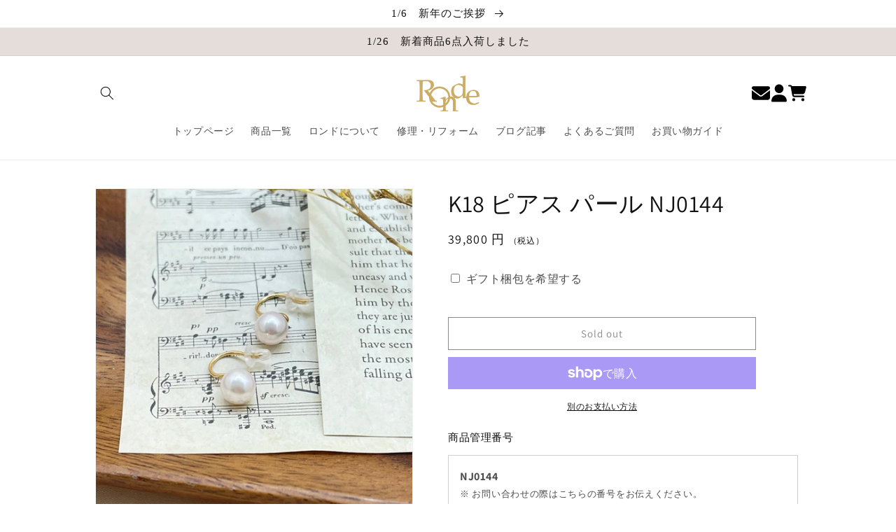

--- FILE ---
content_type: text/css
request_url: https://ronde-shop.com/cdn/shop/t/5/compiled_assets/styles.css?v=3595
body_size: 10
content:
#loading{position:fixed;width:100%;height:100%;z-index:999;text-align:center}#loading_logo{position:absolute;top:50%;left:50%;transform:translate(-50%,-50%)}#loading_logo img{width:160px}.fadeIn{animation-name:fadeInAnime;animation-duration:1s;animation-fill-mode:forwards;opacity:0}@keyframes fadeInAnime{0%{opacity:0}to{opacity:1}}.fadeUp{animation-name:fadeUpAnime;animation-duration:.5s;animation-fill-mode:forwards;opacity:0}@keyframes fadeUpAnime{0%{opacity:0;transform:translateY(100px)}to{opacity:1;transform:translateY(0)}}.fadeDown{animation-name:fadeDownAnime;animation-duration:.5s;animation-fill-mode:forwards;opacity:0}@keyframes fadeDownAnime{0%{opacity:0;transform:translateY(-100px)}to{opacity:1;transform:translateY(0)}}.loading-txt{animation:flash 1s linear infinite}@keyframes flash{0%,to{opacity:1}50%{opacity:0}}#section-news-list{max-width:800px;margin:0 auto}#section-news-list .list-archive a{padding-top:40px;color:#333;display:block;text-align:center}#section-news-list .news-list{padding-top:20px}#section-news-list li.news-list-item{border-bottom:1px dotted #ccc}#section-news-list .news-list-heading{display:flex;justify-content:space-between;align-items:center;margin-bottom:5px}#section-news-list .container{max-width:1200px;margin:0 auto;padding:55px}#section-news-list .news-list{border:0px solid #ccc}#section-news-list .news-list-item{border-bottom:1px solid #ccc}#section-news-list .news-list-item>a{display:flex;align-items:center;padding:20px 10px;color:#333;text-decoration:none!important}#section-news-list .news-list-item>a:hover{background:#eee}.news-list-heading a{color:#333}#section-news-list .news-list-date{font-size:16px;margin-right:15px}#section-news-list .news-list-category{font-size:10px;color:#fff;background:#000;padding:5px;margin-right:15px}#section-news-list .news-list-info{position:relative;top:-1px}#section-news-list .news-list-title{font-size:16px;margin-bottom:0;text-overflow:ellipsis;white-space:nowrap;overflow:hidden;position:relative;top:1px}@media screen and (max-width: 768px){#section-news-list .container{padding:35px 20px}#section-news-list .news-list-item>a{display:block;padding:15px}#section-news-list .news-list-info{margin-bottom:5px}}#recently-viewed-products{display:flex;display:-webkit-box;display:-webkit-flex;display:-ms-flexbox;flex-wrap:wrap;justify-content:flex-start;padding-bottom:70px;gap:7px}#recently-viewed-products .section-header{text-align:left;width:100%;padding-bottom:20px}#recently-viewed-products a{text-decoration:none}#recently-viewed-products .item_recently{width:calc(25% - 7px)}@media screen and (max-width:1024px){#recently-viewed-products{gap:10px 4px}#recently-viewed-products .section-header{padding-bottom:10px}#recently-viewed-products .item_recently{width:calc(50% - 4px)}}@media screen and (max-width:768px){#recently-viewed-products{gap:10px 2px}#recently-viewed-products .section-header{padding-bottom:10px}#recently-viewed-products .item_recently{width:calc(50% - 2px)}}
/*# sourceMappingURL=/cdn/shop/t/5/compiled_assets/styles.css.map?v=3595 */


--- FILE ---
content_type: text/css
request_url: https://ronde-shop.com/cdn/shop/t/5/assets/_pagfly-output.css?v=116598259368672036941684724603
body_size: 5911
content:
.__pf img,.__pf video{max-width:100%;border:0;vertical-align:middle}.__pf *,.__pf :after,.__pf :before{box-sizing:border-box}.__pf [disabled],.__pf [readonly]{cursor:default}.__pf [data-href],.__pf button:not([data-pf-id]):hover{cursor:pointer}.__pf [disabled]{pointer-events:none}.__pf [hidden]{display:none!important}.__pf [data-link=inherit]{color:inherit;text-decoration:none}.__pf [data-pf-placeholder]{outline:0;height:auto;display:none;pointer-events:none!important}.__pf .pf-ifr,.__pf [style*=--ratio] img{position:absolute;height:100%;left:0;top:0;width:100%}.__pf .pf-r,.__pf .pf-r-eh>.pf-c{display:flex}.__pf [style*=--cw]{padding:0 15px;width:100%;margin:auto;max-width:var(--cw)}.__pf .pf-ifr{border:0}.__pf .pf-bg-lazy{background-image:none!important}.__pf .pf-r{flex-wrap:wrap}.__pf .pf-r-dg{display:grid}.__pf [style*=--c-xs]{max-width:calc(100%/12*var(--c-xs));flex-basis:calc(100%/12*var(--c-xs))}.__pf [style*=--s-xs]{margin:0 calc(-1 * var(--s-xs))}.__pf [style*=--s-xs]>.pf-c{padding:var(--s-xs)}.__pf .pf-r-ew>.pf-c{flex-grow:1;flex-basis:0}.__pf [style*=--ew-xs]>.pf-c{flex-basis:calc(100% / var(--ew-xs));max-width:calc(100% / var(--ew-xs))}.__pf [style*=--ratio]{position:relative;padding-bottom:var(--ratio)}.__pf .oh{overflow:hidden}.main-content{padding:0}.footer-section,.site-footer,.site-footer-wrapper,main .accent-background+.shopify-section{margin:0}@media (max-width:767px){.__pf .pf-hide{display:none!important}}@media (max-width:1024px) and (min-width:768px){.__pf .pf-sm-hide{display:none!important}}@media (max-width:1199px) and (min-width:1025px){.__pf .pf-md-hide{display:none!important}}@media (min-width:768px){.__pf [style*=--s-sm]{margin:0 calc(-1 * var(--s-sm))}.__pf [style*=--c-sm]{max-width:calc(100%/12*var(--c-sm));flex-basis:calc(100%/12*var(--c-sm))}.__pf [style*=--s-sm]>.pf-c{padding:var(--s-sm)}.__pf [style*=--ew-sm]>.pf-c{flex-basis:calc(100% / var(--ew-sm));max-width:calc(100% / var(--ew-sm))}}@media (min-width:1025px){.__pf [style*=--s-md]{margin:0 calc(-1 * var(--s-md))}.__pf [style*=--c-md]{max-width:calc(100%/12*var(--c-md));flex-basis:calc(100%/12*var(--c-md))}.__pf [style*=--s-md]>.pf-c{padding:var(--s-md)}.__pf [style*=--ew-md]>.pf-c{flex-basis:calc(100% / var(--ew-md));max-width:calc(100% / var(--ew-md))}}@media (min-width:1200px){.__pf [style*=--s-lg]{margin:0 calc(-1 * var(--s-lg))}.__pf [style*=--c-lg]{max-width:calc(100%/12*var(--c-lg));flex-basis:calc(100%/12*var(--c-lg))}.__pf [style*=--s-lg]>.pf-c{padding:var(--s-lg)}.__pf [style*=--ew-lg]>.pf-c{flex-basis:calc(100% / var(--ew-lg));max-width:calc(100% / var(--ew-lg))}.__pf .pf-lg-hide{display:none!important}}.__pf .pf-r-eh>.pf-c>div{width:100%}.__pf .pf-c-lt{justify-content:flex-start;align-items:flex-start}.__pf .pf-c-ct{justify-content:center;align-items:flex-start}.__pf .pf-c-rt{justify-content:flex-end;align-items:flex-start}.__pf .pf-c-lm{justify-content:flex-start;align-items:center}.__pf .pf-c-cm{justify-content:center;align-items:center}.__pf .pf-c-rm{justify-content:flex-end;align-items:center}.__pf .pf-c-lb{justify-content:flex-start;align-items:flex-end}.__pf .pf-c-cb{justify-content:center;align-items:flex-end}.__pf .pf-c-rb{justify-content:flex-end;align-items:flex-end}@media all{.__pf .pf-gs-button-1,.__pf .pf-gs-button-2,.__pf .pf-gs-button-3{padding:12px 20px;font-size:16px;line-height:16px;letter-spacing:0;margin:0}.__pf{--pf-primary-color: rgb(199, 61, 35);--pf-secondary-color: rgb(63, 115, 203);--pf-foreground-color: rgb(55, 126, 98);--pf-background-color: rgb(204, 204, 204);--pf-color-5: rgb(17, 18, 19);--pf-color-6: rgb(246, 197, 103);--pf-color-7: rgb(121, 202, 216);--pf-color-8: rgb(240, 240, 240);--pf-primary-font: "Noto Sans JP";--pf-secondary-font: "Noto Serif JP";--pf-tertiary-font: "Source Sans Pro";--pf-4th-font: "Source Sans Pro";--pf-5th-font: "Source Sans Pro";--pf-6th-font: "Source Sans Pro" }.__pf .pf-gs-button-1{background-color:#919da9;color:#fff}.__pf .pf-gs-button-2{color:#919da9;border:1px solid #919da9}.__pf .pf-gs-button-3{background-color:#919da9;color:#fff;border-radius:40px}.__pf .pf-gs-button-4{color:#919da9;border-radius:40px;border:1px solid #919da9;padding:12px 20px;margin:0;font-size:16px;line-height:16px;letter-spacing:0}.__pf .pf-gs-button-5,.__pf .pf-gs-button-6{color:#919da9;border-style:solid;border-color:#919da9;padding:12px 20px;font-size:16px;line-height:16px;letter-spacing:0}.__pf .pf-gs-button-5{border-width:0 0 3px;margin:0}.__pf .pf-gs-button-6{border-width:0 3px 3px 0;margin:0}.__pf .pf-gs-icon-1,.__pf .pf-gs-icon-2{background-color:#919da9;color:#fff;padding:8px;margin:0;border-style:none}.__pf .pf-gs-icon-1{border-radius:0}.__pf .pf-gs-icon-2{border-radius:50%}.__pf .pf-gs-icon-3,.__pf .pf-gs-icon-4{background-color:#fff;color:#919da9;padding:8px;margin:0;border:1px solid #919da9}.__pf .pf-gs-icon-4{border-radius:50%}.__pf .pf-gs-icon-5,.__pf .pf-gs-icon-6{background-color:#f5f5f5;color:#919da9;padding:8px;margin:0;border:1px solid #919da9}.__pf .pf-gs-icon-6{border-radius:50%}.__pf .pf-gs-image-1{width:100%}.__pf .pf-gs-image-2{border:3px solid #919da9;width:100%}.__pf .pf-gs-image-3{border:3px solid #919da9;padding:10px;width:100%}.__pf .pf-gs-image-4,.__pf .pf-gs-image-5{border-radius:50%;width:100%}.__pf .pf-gs-image-5{border:3px solid #919da9}.__pf .pf-gs-image-6{border-radius:50%;border:3px solid #919da9;padding:10px;width:100%}.__pf .pf-gs-heading-1,.__pf .pf-gs-heading-2,.__pf .pf-gs-heading-3,.__pf .pf-gs-heading-4,.__pf .pf-gs-heading-5{color:#000;padding:0;margin:18px 0}.__pf .pf-gs-heading-1{font-size:32px}.__pf .pf-gs-heading-2{font-size:24px}.__pf .pf-gs-heading-3{font-size:20px}.__pf .pf-gs-heading-4{font-size:18px}.__pf .pf-gs-heading-5{font-size:16px}.__pf .pf-gs-heading-6{margin:18px 0;font-size:14px;color:#000;padding:0}.__pf .pf-gs-paragraph-1,.__pf .pf-gs-paragraph-2,.__pf .pf-gs-paragraph-3,.__pf .pf-gs-paragraph-4{color:#000;padding:0;margin:16px 0;font-size:16px}.__pf .pf-gs-paragraph-1{text-align:left}.__pf .pf-gs-paragraph-2{text-align:right}.__pf .pf-gs-paragraph-3{text-align:center}.__pf .pf-gs-divider-1,.__pf .pf-gs-divider-2,.__pf .pf-gs-divider-3{padding:16px 0;margin:0;font-size:2px}.__pf .pf-gs-divider-1{color:#919da9}.__pf .pf-gs-divider-2{color:#444749}.__pf .pf-gs-divider-3{color:#b9bfca}}.flowlist li{text-indent:-1em;padding-left:1.5em}h4.sc-iAKWXU{font-size:15px;font-family:Noto Sans Japanese,YuGothic,Hiragino Kaku Gothic ProN,Hiragino Sans}.jnvufR i,.kOzfyS i,.lnBKsu>i{margin-right:5px}.jnvufR,.pfa{line-height:1}.jnvufR{display:inline-block;padding:12px 20px;text-align:center;-webkit-text-decoration:none;text-decoration:none;outline:0}.hAvKrc span,.lnBKsu:before,.pfa{display:inline-block}@media all{.__pf_tgkS6NmN .pf-3_{padding:0;margin:70px 0 0}.__pf_tgkS6NmN .pf-5_{display:flex;align-items:center;place-content:center;flex-wrap:wrap}.__pf_tgkS6NmN .pf-12_,.__pf_tgkS6NmN .pf-15_,.__pf_tgkS6NmN .pf-18_,.__pf_tgkS6NmN .pf-21_,.__pf_tgkS6NmN .pf-24_,.__pf_tgkS6NmN .pf-27_,.__pf_tgkS6NmN .pf-6_,.__pf_tgkS6NmN .pf-9_{background-color:#919da9;color:#fff;margin:5px;font-size:16px;border-radius:5px}.__pf_tgkS6NmN .pf-143_,.__pf_tgkS6NmN .pf-177_,.__pf_tgkS6NmN .pf-231_,.__pf_tgkS6NmN .pf-251_,.__pf_tgkS6NmN .pf-268_,.__pf_tgkS6NmN .pf-285_,.__pf_tgkS6NmN .pf-30_,.__pf_tgkS6NmN .pf-63_{padding:50px 0 0;margin:0}.__pf_tgkS6NmN .pf-146_,.__pf_tgkS6NmN .pf-180_,.__pf_tgkS6NmN .pf-234_,.__pf_tgkS6NmN .pf-254_,.__pf_tgkS6NmN .pf-271_,.__pf_tgkS6NmN .pf-288_,.__pf_tgkS6NmN .pf-33_,.__pf_tgkS6NmN .pf-66_{text-align:center;color:#333;font-family:"Noto Serif JP",\6e38\660e\671d,YuMincho,\30d2\30e9\30ae\30ce\660e\671d  Pro W3,Hiragino Mincho Pro,\ff2d\ff33  \ff30\660e\671d,MS PMincho,serif;font-weight:400;font-size:25px;margin-bottom:0}.__pf_tgkS6NmN .pf-149_,.__pf_tgkS6NmN .pf-183_,.__pf_tgkS6NmN .pf-237_,.__pf_tgkS6NmN .pf-257_,.__pf_tgkS6NmN .pf-274_,.__pf_tgkS6NmN .pf-291_,.__pf_tgkS6NmN .pf-36_,.__pf_tgkS6NmN .pf-69_{margin:0;text-align:center;font-weight:500;color:#b6a59e;padding-top:5px}.__pf_tgkS6NmN .pf-121_,.__pf_tgkS6NmN .pf-131_,.__pf_tgkS6NmN .pf-155_,.__pf_tgkS6NmN .pf-163_,.__pf_tgkS6NmN .pf-171_,.__pf_tgkS6NmN .pf-191_,.__pf_tgkS6NmN .pf-199_,.__pf_tgkS6NmN .pf-207_,.__pf_tgkS6NmN .pf-215_,.__pf_tgkS6NmN .pf-245_,.__pf_tgkS6NmN .pf-42_,.__pf_tgkS6NmN .pf-75_,.__pf_tgkS6NmN .pf-98_{text-align:left;color:#333;font-family:Noto Sans Japanese,YuGothic,Hiragino Kaku Gothic ProN,Hiragino Sans;font-weight:400;font-size:20px;margin-bottom:0;border-style:dotted;border-color:#000 #000 #cabdb7;border-width:0 0 1px;padding-bottom:10px}.__pf_tgkS6NmN .pf-47_{list-style-position:inside;list-style-type:none;font-size:16px;line-height:35px;color:#333;padding-top:30px}.__pf_tgkS6NmN .pf-49_,.__pf_tgkS6NmN .pf-52_,.__pf_tgkS6NmN .pf-55_,.__pf_tgkS6NmN .pf-58_,.__pf_tgkS6NmN .pf-61_{font-size:25px}.__pf_tgkS6NmN .pf-119_,.__pf_tgkS6NmN .pf-73_{padding-top:20px}.__pf_tgkS6NmN .pf-80_{list-style-position:inside;list-style-type:disc;letter-spacing:1px;line-height:27px;color:#333;font-family:Noto Sans Japanese,YuGothic,Hiragino Kaku Gothic ProN,Hiragino Sans;font-weight:400;padding-top:30px}.__pf_tgkS6NmN .pf-81_{color:#333}.__pf_tgkS6NmN .pf-124_,.__pf_tgkS6NmN .pf-90_{margin:0;padding:0}.__pf_tgkS6NmN .pf-91_{padding:0;margin:0}.__pf_tgkS6NmN .pf-140_,.__pf_tgkS6NmN .pf-158_,.__pf_tgkS6NmN .pf-166_,.__pf_tgkS6NmN .pf-174_,.__pf_tgkS6NmN .pf-194_,.__pf_tgkS6NmN .pf-202_,.__pf_tgkS6NmN .pf-210_,.__pf_tgkS6NmN .pf-218_,.__pf_tgkS6NmN .pf-248_,.__pf_tgkS6NmN .pf-265_,.__pf_tgkS6NmN .pf-282_,.__pf_tgkS6NmN .pf-299_,.__pf_tgkS6NmN .pf-92_{font-family:Noto Sans Japanese,YuGothic,Hiragino Kaku Gothic ProN,Hiragino Sans;font-weight:400;font-size:16px;color:#333;line-height:30px}.__pf_tgkS6NmN .pf-95_{padding:0;color:#333;margin-top:30px}.__pf_tgkS6NmN .pf-96_{padding-top:30px}.__pf_tgkS6NmN .pf-101_{margin:0;padding-top:10px}.__pf_tgkS6NmN .pf-103_,.__pf_tgkS6NmN .pf-221_{list-style-position:inside;list-style-type:disc;letter-spacing:1px;line-height:27px;padding:0}.__pf_tgkS6NmN .pf-125_{padding:10px 0 0;margin:0}.__pf_tgkS6NmN .pf-126_{font-family:Noto Sans Japanese,YuGothic,Hiragino Kaku Gothic ProN,Hiragino Sans;font-weight:400;font-size:16px;color:#333}.__pf_tgkS6NmN .pf-129_{padding-top:20px;margin:0}.__pf_tgkS6NmN .pf-139_{padding:0;color:#333;margin-top:20px}.__pf_tgkS6NmN .pf-294_{padding-bottom:80px}.__pf_tgkS6NmN .pf-12_:hover,.__pf_tgkS6NmN .pf-15_:hover,.__pf_tgkS6NmN .pf-18_:hover,.__pf_tgkS6NmN .pf-21_:hover,.__pf_tgkS6NmN .pf-24_:hover,.__pf_tgkS6NmN .pf-27_:hover,.__pf_tgkS6NmN .pf-6_:hover,.__pf_tgkS6NmN .pf-9_:hover{color:#fff;opacity:.8;transition:.5s ease-in-out}}@media (min-width:768px) and (max-width:1024px){.__pf_tgkS6NmN .pf-143_,.__pf_tgkS6NmN .pf-177_,.__pf_tgkS6NmN .pf-231_,.__pf_tgkS6NmN .pf-251_,.__pf_tgkS6NmN .pf-268_,.__pf_tgkS6NmN .pf-285_,.__pf_tgkS6NmN .pf-30_,.__pf_tgkS6NmN .pf-3_,.__pf_tgkS6NmN .pf-63_{padding-left:20px;padding-right:20px}}@media (max-width:767px){.__pf_tgkS6NmN .pf-12_,.__pf_tgkS6NmN .pf-15_,.__pf_tgkS6NmN .pf-18_,.__pf_tgkS6NmN .pf-21_,.__pf_tgkS6NmN .pf-24_,.__pf_tgkS6NmN .pf-27_,.__pf_tgkS6NmN .pf-6_,.__pf_tgkS6NmN .pf-9_{font-size:13px;padding:10px;border-radius:5px}.__pf_tgkS6NmN .pf-5_{display:flex;flex-flow:row wrap;padding:0;margin:0;align-items:center;place-content:center start}.__pf_tgkS6NmN .pf-4_{margin:0}.__pf_tgkS6NmN .pf-3_{padding-left:0;padding-right:0}.__pf_tgkS6NmN .pf-146_,.__pf_tgkS6NmN .pf-180_,.__pf_tgkS6NmN .pf-234_,.__pf_tgkS6NmN .pf-254_,.__pf_tgkS6NmN .pf-271_,.__pf_tgkS6NmN .pf-288_,.__pf_tgkS6NmN .pf-33_,.__pf_tgkS6NmN .pf-66_{font-size:25px}.__pf_tgkS6NmN .pf-149_,.__pf_tgkS6NmN .pf-183_,.__pf_tgkS6NmN .pf-237_,.__pf_tgkS6NmN .pf-257_,.__pf_tgkS6NmN .pf-274_,.__pf_tgkS6NmN .pf-291_,.__pf_tgkS6NmN .pf-36_,.__pf_tgkS6NmN .pf-69_{font-size:14px}.__pf_tgkS6NmN .pf-143_,.__pf_tgkS6NmN .pf-177_,.__pf_tgkS6NmN .pf-231_,.__pf_tgkS6NmN .pf-251_,.__pf_tgkS6NmN .pf-268_,.__pf_tgkS6NmN .pf-285_,.__pf_tgkS6NmN .pf-30_,.__pf_tgkS6NmN .pf-63_{padding-left:15px;padding-right:15px}.__pf_tgkS6NmN .pf-121_,.__pf_tgkS6NmN .pf-131_,.__pf_tgkS6NmN .pf-155_,.__pf_tgkS6NmN .pf-163_,.__pf_tgkS6NmN .pf-171_,.__pf_tgkS6NmN .pf-191_,.__pf_tgkS6NmN .pf-199_,.__pf_tgkS6NmN .pf-207_,.__pf_tgkS6NmN .pf-215_,.__pf_tgkS6NmN .pf-245_,.__pf_tgkS6NmN .pf-42_,.__pf_tgkS6NmN .pf-75_,.__pf_tgkS6NmN .pf-98_{font-size:22px;font-family:"Noto Serif JP";font-weight:400}.__pf_tgkS6NmN .pf-152_,.__pf_tgkS6NmN .pf-186_,.__pf_tgkS6NmN .pf-240_,.__pf_tgkS6NmN .pf-260_,.__pf_tgkS6NmN .pf-277_,.__pf_tgkS6NmN .pf-294_,.__pf_tgkS6NmN .pf-39_,.__pf_tgkS6NmN .pf-72_{padding-left:0;padding-top:0}.__pf_tgkS6NmN .pf-119_,.__pf_tgkS6NmN .pf-129_,.__pf_tgkS6NmN .pf-73_,.__pf_tgkS6NmN .pf-96_{padding-top:10px}.__pf_tgkS6NmN .pf-80_{padding-top:20px}.__pf_tgkS6NmN .pf-125_,.__pf_tgkS6NmN .pf-78_{padding-top:0}.__pf_tgkS6NmN .pf-140_,.__pf_tgkS6NmN .pf-92_{line-height:1.8em}.__pf_tgkS6NmN .pf-91_{padding:0;margin:0}}@font-face{font-family:FontAwesome;src:url(https://cdn.shopify.com/s/files/1/0090/9236/6436/files/fa.eot?v=4.7.0);src:url(https://cdn.shopify.com/s/files/1/0090/9236/6436/files/fa.eot?#iefix&v=4.7.0) format("embedded-opentype"),url(https://cdn.shopify.com/s/files/1/0090/9236/6436/files/fa.woff2?v=4.7.0) format("woff2"),url(https://cdn.shopify.com/s/files/1/0090/9236/6436/files/fa.woff?v=4.7.0) format("woff"),url(https://cdn.shopify.com/s/files/1/0090/9236/6436/files/fa.ttf?v=4.7.0) format("truetype"),url(https://cdn.shopify.com/s/files/1/0090/9236/6436/files/fa.svg?v=4.7.0#fontawesomeregular) format("svg");font-weight:400;font-style:normal;font-display:swap}.pfa{font-size:14px;font-family:FontAwesome!important;font-style:normal;text-rendering:auto;-webkit-font-smoothing:antialiased;-moz-osx-font-smoothing:grayscale}.pfa-truck:before{content:"\f0d1"}.pfa-envelope:before{content:"\f0e0"}.pfa-desktop:before{content:"\f108"}.pfa-flag-checkered:before{content:"\f11e"}.pfa-shopping-basket:before{content:"\f291"}.lnBKsu:last-child,.loXXsD{margin:0}.gBtbyN i,.kOzfyS i,.lnBKsu>i{margin-right:5px}.gBtbyN,.kKvKWC>span,.pfa{line-height:1}.hAvKrc span,.lnBKsu:before{display:inline-block}.loXXsD{padding:10px}.lnBKsu{list-style:inherit;margin:0 0 var(--line-spacing)}.lnBKsu:before{content:"";width:var(--text-indent)}.lnBKsu>i{padding:5px}.hAvKrc td,.hAvKrc th{min-width:50px;padding:10px 15px;text-align:inherit}.jYbLmW ul{list-style-position:inside}.hAvKrc{border:1px solid rgba(34,36,38,.15);overflow-x:auto}.hAvKrc table{width:100%;border-spacing:0}.hAvKrc th{background:#f9fafb;font-weight:700}.hAvKrc td{border-top:1px solid rgba(34,36,38,.1)}.hAvKrc.pf-table-basic{border:0}.hAvKrc.pf-table-basic th{background:0 0}.hAvKrc.pf-table-basic tr{border-bottom:1px solid rgba(34,36,38,.1)}.gBtbyN{border:none;outline:0;padding:14.5px 20px;vertical-align:bottom}.iYdHnM[data-pf-type=ProductText].no-product{-webkit-text-decoration:none;text-decoration:none}.goxiyd .splide__slide{text-align:center}@media all{.__pf_IipR92nW .pf-3_{padding:0;margin:50px 0 0}.__pf_IipR92nW .pf-6_{margin:0 auto;display:table;border-radius:0;height:auto;aspect-ratio:unset;object-fit:cover;object-position:center center;width:100%;padding:0}.__pf_IipR92nW .pf-7_{text-align:center;color:#333;font-family:"Noto Serif JP",\6e38\660e\671d,YuMincho,\30d2\30e9\30ae\30ce\660e\671d  Pro W3,Hiragino Mincho Pro,\ff2d\ff33  \ff30\660e\671d,MS PMincho,serif;font-weight:400;font-size:25px;margin-bottom:0;margin-top:0;padding-top:40px}.__pf_IipR92nW .pf-10_,.__pf_IipR92nW .pf-37_,.__pf_IipR92nW .pf-61_{margin:0;text-align:center;font-weight:500;color:#b6a59e;padding-top:5px}.__pf_IipR92nW .pf-13_{text-align:center;line-height:34px;letter-spacing:0;font-size:16px;padding-top:30px}.__pf_IipR92nW .pf-16_{padding:10px;font-family:Noto Sans Japanese,YuGothic,Hiragino Kaku Gothic ProN,Hiragino Sans;font-weight:400;font-size:16px;color:#333}.__pf_IipR92nW .pf-19_,.__pf_IipR92nW .pf-21_,.__pf_IipR92nW .pf-23_{width:100%}.__pf_IipR92nW .pf-24_,.__pf_IipR92nW .pf-48_{padding-top:70px;padding-bottom:70px}.__pf_IipR92nW .pf-27_,.__pf_IipR92nW .pf-51_{font-size:1px;max-width:300px;border-style:none;margin:0 auto;color:#e5ddd9;padding-top:0;padding-bottom:0}.__pf_IipR92nW .pf-31_{padding:0;margin:0}.__pf_IipR92nW .pf-34_{text-align:center;color:#333;font-family:"Noto Serif JP",\6e38\660e\671d,YuMincho,\30d2\30e9\30ae\30ce\660e\671d  Pro W3,Hiragino Mincho Pro,\ff2d\ff33  \ff30\660e\671d,MS PMincho,serif;font-weight:400;font-size:25px;margin-bottom:0;margin-top:0}.__pf_IipR92nW .pf-41_,.__pf_IipR92nW .pf-42_{font-family:Noto Sans Japanese,YuGothic,Hiragino Kaku Gothic ProN,Hiragino Sans;font-weight:400}.__pf_IipR92nW .pf-40_{padding-top:50px}.__pf_IipR92nW .pf-41_{list-style-position:inside;list-style-type:disc;font-size:16px}.__pf_IipR92nW .pf-55_{padding:0;margin:0 0 70px}.__pf_IipR92nW .pf-58_{text-align:center;color:#333;font-family:"Noto Serif JP",\6e38\660e\671d,YuMincho,\30d2\30e9\30ae\30ce\660e\671d  Pro W3,Hiragino Mincho Pro,\ff2d\ff33  \ff30\660e\671d,MS PMincho,serif;font-weight:400;font-size:25px;margin-bottom:0}.__pf_IipR92nW .pf-64_{padding-top:40px}.__pf_IipR92nW .pf-65_{text-align:center;height:100%}.__pf_IipR92nW .pf-66_{height:100%}.__pf_IipR92nW .pf-67_{display:flex;flex-direction:column;height:100%}.__pf_IipR92nW .pf-68_{margin-bottom:15px;width:100%}.__pf_IipR92nW .pf-71_{font-size:16px;margin-top:0;margin-bottom:15px;text-transform:initial;min-height:3em;line-height:20px;letter-spacing:0}.__pf_IipR92nW .pf-72_{background-color:#5d6b82;color:#fff;width:100%;font-size:14px;border-radius:2px;padding-top:12px;padding-bottom:12px}.__pf_IipR92nW .pf-68_ .pf-main-media{height:auto}.__pf_IipR92nW .pf-72_:hover{background-color:#d00;transition:.5s ease-in-out}}@media (min-width:1025px) and (max-width:1199px){.goxiyd:not(.pf-md-media-fixed-height) .splide__track{height:unset!important}.goxiyd:not(.pf-md-media-fixed-height) .pmw[style*=--r-md]{position:relative;padding-bottom:var(--r-md)}.goxiyd:not(.pf-md-media-fixed-height) .pmw[style*=--r-md] img{position:absolute;width:100%;height:100%;left:0;top:0}.goxiyd:not(.pf-md-media-fixed-height) .pf-media-wrapper[style*=--r-md]{padding-bottom:var(--r-md)}.goxiyd.pf-md-media-fixed-height .video-wrapper{top:50%!important;-webkit-transform:translateY(-50%)!important;-ms-transform:translateY(-50%)!important;transform:translateY(-50%)!important}.__pf_IipR92nW .pf-68_{width:100%}.__pf_IipR92nW .pf-68_ .pf-main-media{height:auto}}@media (min-width:768px) and (max-width:1024px){.dcdRFM.pf-sm-hide-list{display:-webkit-box!important;display:-webkit-flex!important;display:-ms-flexbox!important;display:flex!important;-webkit-flex-direction:column!important;-ms-flex-direction:column!important;flex-direction:column!important}.goxiyd:not(.pf-sm-media-fixed-height) .splide__track{height:unset!important}.goxiyd:not(.pf-sm-media-fixed-height) .pmw[style*=--r-sm]{position:relative;padding-bottom:var(--r-sm)}.goxiyd:not(.pf-sm-media-fixed-height) .pmw[style*=--r-sm] img{position:absolute;width:100%;height:100%;left:0;top:0}.goxiyd:not(.pf-sm-media-fixed-height) .pf-media-wrapper[style*=--r-sm]{padding-bottom:var(--r-sm)}.goxiyd.pf-sm-media-fixed-height .video-wrapper{top:50%!important;-webkit-transform:translateY(-50%)!important;-ms-transform:translateY(-50%)!important;transform:translateY(-50%)!important}.__pf_IipR92nW .pf-24_,.__pf_IipR92nW .pf-31_,.__pf_IipR92nW .pf-3_,.__pf_IipR92nW .pf-48_,.__pf_IipR92nW .pf-55_{padding-left:20px;padding-right:20px}.__pf_IipR92nW .pf-68_{width:100%}.__pf_IipR92nW .pf-68_ .pf-main-media{height:auto}}@media (max-width:767px){.dcdRFM.pf-xs-hide-list{display:-webkit-box!important;display:-webkit-flex!important;display:-ms-flexbox!important;display:flex!important;-webkit-flex-direction:column!important;-ms-flex-direction:column!important;flex-direction:column!important}.goxiyd:not(.pf-media-fixed-height) .splide__track{height:unset!important}.goxiyd:not(.pf-media-fixed-height) .pmw[style*=--r-xs]{position:relative;padding-bottom:var(--r-xs)}.goxiyd:not(.pf-media-fixed-height) .pmw[style*=--r-xs] img{position:absolute;width:100%;height:100%;left:0;top:0}.goxiyd:not(.pf-media-fixed-height) .pf-media-wrapper[style*=--r-xs]{padding-bottom:var(--r-xs)}.goxiyd.pf-media-fixed-height .video-wrapper{top:50%!important;-webkit-transform:translateY(-50%)!important;-ms-transform:translateY(-50%)!important;transform:translateY(-50%)!important}.__pf_IipR92nW .pf-34_,.__pf_IipR92nW .pf-58_,.__pf_IipR92nW .pf-7_{font-size:25px}.__pf_IipR92nW .pf-10_,.__pf_IipR92nW .pf-37_,.__pf_IipR92nW .pf-61_{font-size:14px}.__pf_IipR92nW .pf-13_{text-align:center;padding-top:0}.__pf_IipR92nW .pf-31_,.__pf_IipR92nW .pf-3_{padding-left:15px;padding-right:15px}.__pf_IipR92nW .pf-68_{width:100%}.__pf_IipR92nW .pf-68_ .pf-main-media{height:auto}.__pf_IipR92nW .pf-71_{font-size:11px}.__pf_IipR92nW .pf-16_{margin-top:40px}.__pf_IipR92nW .pf-41_{text-indent:-1.5em;padding-left:1.5em}}@font-face{font-family:FontAwesome;src:url(https://cdn.shopify.com/s/files/1/0090/9236/6436/files/fa.eot?v=4.7.0);src:url(https://cdn.shopify.com/s/files/1/0090/9236/6436/files/fa.eot?#iefix&v=4.7.0) format("embedded-opentype"),url(https://cdn.shopify.com/s/files/1/0090/9236/6436/files/fa.woff2?v=4.7.0) format("woff2"),url(https://cdn.shopify.com/s/files/1/0090/9236/6436/files/fa.woff?v=4.7.0) format("woff"),url(https://cdn.shopify.com/s/files/1/0090/9236/6436/files/fa.ttf?v=4.7.0) format("truetype"),url(https://cdn.shopify.com/s/files/1/0090/9236/6436/files/fa.svg?v=4.7.0#fontawesomeregular) format("svg");font-weight:400;font-style:normal;font-display:swap}.benefit_box h3{min-height:60px}.gBtbyN i,.jnvufR i,.kOzfyS i{margin-right:5px}.dZEEUA,.gPEcdm.pf-loading,.goxiyd,.kKvKWC,.kRTGhu{position:relative}.gBtbyN,.jnvufR{outline:0;line-height:1}.iYdHnM[data-pf-type=ProductText].no-product,.jnvufR{-webkit-text-decoration:none;text-decoration:none}.goxiyd .splide__slide,.jnvufR{text-align:center}.goxiyd .pf-mask.pf-hidden,.goxiyd.pf-splide-loading .splide__slide,.iBcLiC .splide__arrow[disabled],.iBcLiC .splide__arrows.pf-hidden,.iBcLiC.pf-splide-loading .splide__slide{display:none}.gHujYb [data-href],.jpBWFB{cursor:pointer}.gBtbyN[disabled],.gPEcdm.pf-loading .pf-cmIpgn{pointer-events:none}.gBtbyN,.jnvufR,.kKvKWC>span,.pfa{line-height:1}.jnvufR{display:inline-block;padding:12px 20px}.kKvKWC{display:-webkit-box!important;display:-webkit-flex!important;display:-ms-flexbox!important;display:flex!important;-webkit-align-items:center;-webkit-box-align:center;-ms-flex-align:center;align-items:center;padding:16px 0}.kKvKWC:after,.kKvKWC:before{content:"";width:100%;border-top:1em solid}.kKvKWC>span{padding:0 16px;-webkit-flex:1 0 auto;-ms-flex:1 0 auto;flex:1 0 auto;display:-webkit-box;display:-webkit-flex;display:-ms-flexbox;display:flex}.Yeanq,.goxiyd .pf-mask{-webkit-box-pack:center}.gHujYb{max-width:100%;display:inline-block;height:auto}.Yeanq,.goxiyd .pf-mask span svg{width:24px;height:24px}.Yeanq,.dcdRFM.bottom-list,.goxiyd .splide{display:-webkit-box;display:-webkit-flex;display:-ms-flexbox}.gBtbyN{border:none;padding:14.5px 20px;vertical-align:bottom}.gBtbyN[disabled]{opacity:.7}.cgwSzE form{margin:0;height:100%}.gNCcDT{max-width:100%;-webkit-user-select:none;-moz-user-select:none;-ms-user-select:none;user-select:none;overflow:hidden}.gNCcDT .splide,.gNCcDT .splide__track{border-radius:inherit}.Yeanq{position:absolute;z-index:3;background:#fff;border:1px solid #d9d9d9;border-radius:2px;display:flex;-webkit-justify-content:center;-ms-flex-pack:center;justify-content:center;-webkit-align-items:center;-webkit-box-align:center;-ms-flex-align:center;align-items:center;padding:4px}.iBcLiC,.jpBWFB{position:relative}.dcdRFM{width:100%}.dcdRFM.bottom-list,.goxiyd .splide{display:flex;-webkit-flex-direction:column;-ms-flex-direction:column;flex-direction:column}@media (min-width:1201px){.dcdRFM.pf-lg-hide-list{display:-webkit-box!important;display:-webkit-flex!important;display:-ms-flexbox!important;display:flex!important;-webkit-flex-direction:column!important;-ms-flex-direction:column!important;flex-direction:column!important}}@media (min-width:1025px) and (max-width:1200px){.dcdRFM.pf-md-hide-list{display:-webkit-box!important;display:-webkit-flex!important;display:-ms-flexbox!important;display:flex!important;-webkit-flex-direction:column!important;-ms-flex-direction:column!important;flex-direction:column!important}}.goxiyd.pf-splide-loading:after,.goxiyd.pf-splide-loading:before{position:absolute;content:"";background:#fff;z-index:1;height:2px;width:40px;left:calc(50% - 20px);top:calc(50% - 1px)}.goxiyd.pf-splide-loading:after{-webkit-animation:3s cubic-bezier(.43,.43,.25,.99) infinite pf-image-loader;animation:3s cubic-bezier(.43,.43,.25,.99) infinite pf-image-loader;background:#626262}@-webkit-keyframes pf-image-loader{0%,to{width:0}50%{width:40px}}@keyframes pf-image-loader{0%,to{width:0}50%{width:40px}}@media (min-width:1200px){.goxiyd:not(.pf-lg-media-fixed-height) .splide__track{height:unset!important}.goxiyd:not(.pf-lg-media-fixed-height) .pmw[style*=--r-lg]{position:relative;padding-bottom:var(--r-lg)}.goxiyd:not(.pf-lg-media-fixed-height) .pmw[style*=--r-lg] img{position:absolute;width:100%;height:100%;left:0;top:0}.goxiyd:not(.pf-lg-media-fixed-height) .pf-media-wrapper[style*=--r-lg]{padding-bottom:var(--r-lg)}.goxiyd.pf-lg-media-fixed-height .video-wrapper{top:50%!important;-webkit-transform:translateY(-50%)!important;-ms-transform:translateY(-50%)!important;transform:translateY(-50%)!important}}.goxiyd .video-wrapper{height:unset!important}.goxiyd .splide__track,.iBcLiC .splide__track{margin:0!important}.goxiyd .pf-media-wrapper{position:relative;height:0}.goxiyd .pf-mask,.jpBWFB img{width:100%;height:100%;position:absolute}.goxiyd .pf-mask-iframe,.goxiyd .pf-media-wrapper>:first-child{position:absolute;top:0;left:0;width:100%;height:100%}.goxiyd .pf-mask-iframe{display:block}@media (min-width:1025px){.goxiyd .pf-mask-iframe{display:none}}.goxiyd .pf-mask,.goxiyd .pf-mask span{display:-webkit-box;display:-webkit-flex;display:-ms-flexbox}.goxiyd span{top:32px;right:32px}.goxiyd .pf-mask{top:50%;left:50%;-webkit-transform:translate(-50%,-50%);-ms-transform:translate(-50%,-50%);transform:translate(-50%,-50%);display:flex;-webkit-justify-content:center;-ms-flex-pack:center;justify-content:center;-webkit-align-items:center;-webkit-box-align:center;-ms-flex-align:center;align-items:center}.goxiyd .pf-mask span{background:#fff;display:flex;-webkit-box-pack:center;-webkit-justify-content:center;-ms-flex-pack:center;justify-content:center;-webkit-align-items:center;-webkit-box-align:center;-ms-flex-align:center;align-items:center;width:50px;height:50px;border:1px solid #ddd}.iBcLiC{width:100%}.iBcLiC .splide__arrow{opacity:0;-webkit-transition:opacity .3s;transition:opacity .3s}.iBcLiC:hover .splide__arrow{opacity:1}.iBcLiC [style*=--gap-xs]{gap:var(--gap-xs)}.jpBWFB img{left:0;top:0;object-fit:contain;border-radius:inherit}.jpBWFB:after{content:"";display:block;padding-bottom:100%}.jpBWFB span{top:4px;right:4px}.gPEcdm.pf-loading:before{content:"";position:absolute;border:3px solid #f3f3f3;border-top:3px solid;border-radius:50%;width:32px;height:32px;-webkit-animation:2s linear infinite pf-spin;animation:2s linear infinite pf-spin;z-index:1;top:calc(50% - 46px);left:calc(50% - 16px)}.gPEcdm.pf-loading>div:not(:last-child){opacity:.6}@-webkit-keyframes pf-spin{0%{-webkit-transform:rotate(0);-ms-transform:rotate(0);transform:rotate(0)}to{-webkit-transform:rotate(360deg);-ms-transform:rotate(360deg);transform:rotate(360deg)}}@keyframes pf-spin{0%{-webkit-transform:rotate(0);-ms-transform:rotate(0);transform:rotate(0)}to{-webkit-transform:rotate(360deg);-ms-transform:rotate(360deg);transform:rotate(360deg)}}@media all{.__pf_PfGGvISL .pf-15_,.__pf_PfGGvISL .pf-3_{padding:0;margin:50px 0 0}.__pf_PfGGvISL .pf-5_{display:flex;align-items:center;place-content:center}.__pf_PfGGvISL .pf-12_,.__pf_PfGGvISL .pf-6_,.__pf_PfGGvISL .pf-9_{background-color:#919da9;color:#fff;margin:5px;font-size:16px;border-radius:5px}.__pf_PfGGvISL .pf-109_,.__pf_PfGGvISL .pf-18_,.__pf_PfGGvISL .pf-44_{display:table;border-radius:0;aspect-ratio:unset;object-fit:cover;object-position:center center;height:auto}.__pf_PfGGvISL .pf-109_,.__pf_PfGGvISL .pf-18_{margin:0 auto;width:100%;padding:0}.__pf_PfGGvISL .pf-110_,.__pf_PfGGvISL .pf-19_{text-align:center;color:#333;font-family:"Noto Serif JP",\6e38\660e\671d,YuMincho,\30d2\30e9\30ae\30ce\660e\671d  Pro W3,Hiragino Mincho Pro,\ff2d\ff33  \ff30\660e\671d,MS PMincho,serif;font-weight:400;font-size:25px;margin-bottom:0}.__pf_PfGGvISL .pf-113_,.__pf_PfGGvISL .pf-151_,.__pf_PfGGvISL .pf-22_,.__pf_PfGGvISL .pf-41_,.__pf_PfGGvISL .pf-61_{margin:0;text-align:center;font-weight:500;color:#b6a59e;padding-top:5px}.__pf_PfGGvISL .pf-120_,.__pf_PfGGvISL .pf-25_{text-align:center;line-height:34px;letter-spacing:0;font-size:16px;padding-top:30px}.__pf_PfGGvISL .pf-138_,.__pf_PfGGvISL .pf-28_,.__pf_PfGGvISL .pf-48_,.__pf_PfGGvISL .pf-99_{padding-top:70px;padding-bottom:70px}.__pf_PfGGvISL .pf-102_,.__pf_PfGGvISL .pf-141_,.__pf_PfGGvISL .pf-31_,.__pf_PfGGvISL .pf-51_{font-size:1px;max-width:300px;border-style:none;margin:0 auto;color:#e5ddd9;padding-top:0;padding-bottom:0}.__pf_PfGGvISL .pf-35_,.__pf_PfGGvISL .pf-55_{padding:0;margin:0}.__pf_PfGGvISL .pf-148_,.__pf_PfGGvISL .pf-38_,.__pf_PfGGvISL .pf-58_{text-align:center;color:#333;font-family:"Noto Serif JP",\6e38\660e\671d,YuMincho,\30d2\30e9\30ae\30ce\660e\671d  Pro W3,Hiragino Mincho Pro,\ff2d\ff33  \ff30\660e\671d,MS PMincho,serif;font-weight:400;font-size:25px;margin-bottom:0}.__pf_PfGGvISL .pf-45_,.__pf_PfGGvISL .pf-71_{line-height:34px;letter-spacing:0;font-size:16px}.__pf_PfGGvISL .pf-44_{margin:0 auto;padding:40px 0 0}.__pf_PfGGvISL .pf-76_,.__pf_PfGGvISL .pf-84_,.__pf_PfGGvISL .pf-92_{text-align:center;color:#333;font-family:"Noto Serif JP",\6e38\660e\671d,YuMincho,\30d2\30e9\30ae\30ce\660e\671d  Pro W3,Hiragino Mincho Pro,\ff2d\ff33  \ff30\660e\671d,MS PMincho,serif;font-weight:400;font-size:20px;margin-bottom:0}.__pf_PfGGvISL .pf-45_{text-align:center;margin-top:40px}.__pf_PfGGvISL .pf-133_,.__pf_PfGGvISL .pf-64_,.__pf_PfGGvISL .pf-74_{margin-top:30px}.__pf_PfGGvISL .pf-125_,.__pf_PfGGvISL .pf-135_,.__pf_PfGGvISL .pf-137_,.__pf_PfGGvISL .pf-66_,.__pf_PfGGvISL .pf-68_,.__pf_PfGGvISL .pf-70_{width:100%}.__pf_PfGGvISL .pf-71_{text-align:left;margin-top:40px;background-color:#f6f2ef;padding:40px;background-position:center center;border-radius:10px}.__pf_PfGGvISL .pf-79_,.__pf_PfGGvISL .pf-95_{width:100%;border-radius:10px}.__pf_PfGGvISL .pf-80_,.__pf_PfGGvISL .pf-88_,.__pf_PfGGvISL .pf-96_{font-size:16px;color:#333}.__pf_PfGGvISL .pf-87_{width:100%;border-radius:10px;background-image:none}.__pf_PfGGvISL .pf-92_{text-align:center;font-size:24px;letter-spacing:5px}.__pf_PfGGvISL .pf-106_{padding:0 0 30px;margin:0}.__pf_PfGGvISL .pf-116_{text-align:center;font-size:20px;font-weight:600;color:#333;line-height:40px}.__pf_PfGGvISL .pf-119_{margin:0 auto;display:table;border-radius:0;height:auto;aspect-ratio:unset;object-fit:cover;object-position:center center;padding:0;width:250px}.__pf_PfGGvISL .pf-123_{padding-top:20px}.__pf_PfGGvISL .pf-127_{text-align:left;line-height:34px;letter-spacing:0;font-size:16px;padding-top:0}.__pf_PfGGvISL .pf-130_{text-align:left;font-size:20px;font-weight:600;color:#333}.__pf_PfGGvISL .pf-145_{padding:0;margin:0 0 70px}.__pf_PfGGvISL .pf-154_{padding-top:40px}.__pf_PfGGvISL .pf-12_:hover,.__pf_PfGGvISL .pf-6_:hover,.__pf_PfGGvISL .pf-9_:hover{color:#fff;opacity:.8;transition:.5s ease-in-out}.__pf_PfGGvISL .pf-155_{text-align:center;height:100%}.__pf_PfGGvISL .pf-156_{height:100%}.__pf_PfGGvISL .pf-157_{display:flex;flex-direction:column;height:100%}.__pf_PfGGvISL .pf-158_{margin-bottom:15px;width:100%}.__pf_PfGGvISL .pf-161_{font-size:16px;margin-top:0;margin-bottom:15px;text-transform:initial;min-height:3em;line-height:20px;letter-spacing:0}.__pf_PfGGvISL .pf-162_{background-color:#5d6b82;color:#fff;width:100%;font-size:14px;border-radius:2px;padding-top:12px;padding-bottom:12px}.__pf_PfGGvISL .pf-158_ .pf-main-media{height:auto}.__pf_PfGGvISL .pf-162_:hover{background-color:#d00;transition:.5s ease-in-out}}@media (min-width:1025px) and (max-width:1199px){.goxiyd:not(.pf-md-media-fixed-height) .splide__track{height:unset!important}.goxiyd:not(.pf-md-media-fixed-height) .pmw[style*=--r-md]{position:relative;padding-bottom:var(--r-md)}.goxiyd:not(.pf-md-media-fixed-height) .pmw[style*=--r-md] img{position:absolute;width:100%;height:100%;left:0;top:0}.goxiyd:not(.pf-md-media-fixed-height) .pf-media-wrapper[style*=--r-md]{padding-bottom:var(--r-md)}.goxiyd.pf-md-media-fixed-height .video-wrapper{top:50%!important;-webkit-transform:translateY(-50%)!important;-ms-transform:translateY(-50%)!important;transform:translateY(-50%)!important}.__pf_PfGGvISL .pf-158_{width:100%}.__pf_PfGGvISL .pf-158_ .pf-main-media{height:auto}}@media (min-width:768px) and (max-width:1024px){.dcdRFM.pf-sm-hide-list{display:-webkit-box!important;display:-webkit-flex!important;display:-ms-flexbox!important;display:flex!important;-webkit-flex-direction:column!important;-ms-flex-direction:column!important;flex-direction:column!important}.goxiyd:not(.pf-sm-media-fixed-height) .splide__track{height:unset!important}.goxiyd:not(.pf-sm-media-fixed-height) .pmw[style*=--r-sm]{position:relative;padding-bottom:var(--r-sm)}.goxiyd:not(.pf-sm-media-fixed-height) .pmw[style*=--r-sm] img{position:absolute;width:100%;height:100%;left:0;top:0}.goxiyd:not(.pf-sm-media-fixed-height) .pf-media-wrapper[style*=--r-sm]{padding-bottom:var(--r-sm)}.goxiyd.pf-sm-media-fixed-height .video-wrapper{top:50%!important;-webkit-transform:translateY(-50%)!important;-ms-transform:translateY(-50%)!important;transform:translateY(-50%)!important}.__pf_PfGGvISL .pf-106_,.__pf_PfGGvISL .pf-138_,.__pf_PfGGvISL .pf-145_,.__pf_PfGGvISL .pf-15_,.__pf_PfGGvISL .pf-28_,.__pf_PfGGvISL .pf-35_,.__pf_PfGGvISL .pf-3_,.__pf_PfGGvISL .pf-48_,.__pf_PfGGvISL .pf-55_,.__pf_PfGGvISL .pf-99_{padding-left:20px;padding-right:20px}.__pf_PfGGvISL .pf-158_{width:100%}.__pf_PfGGvISL .pf-158_ .pf-main-media{height:auto}}@media (max-width:767px){.dcdRFM.pf-xs-hide-list{display:-webkit-box!important;display:-webkit-flex!important;display:-ms-flexbox!important;display:flex!important;-webkit-flex-direction:column!important;-ms-flex-direction:column!important;flex-direction:column!important}.goxiyd:not(.pf-media-fixed-height) .splide__track{height:unset!important}.goxiyd:not(.pf-media-fixed-height) .pmw[style*=--r-xs]{position:relative;padding-bottom:var(--r-xs)}.goxiyd:not(.pf-media-fixed-height) .pmw[style*=--r-xs] img{position:absolute;width:100%;height:100%;left:0;top:0}.goxiyd:not(.pf-media-fixed-height) .pf-media-wrapper[style*=--r-xs]{padding-bottom:var(--r-xs)}.goxiyd.pf-media-fixed-height .video-wrapper{top:50%!important;-webkit-transform:translateY(-50%)!important;-ms-transform:translateY(-50%)!important;transform:translateY(-50%)!important}.__pf_PfGGvISL .pf-12_,.__pf_PfGGvISL .pf-6_,.__pf_PfGGvISL .pf-9_{font-size:13px;padding:10px;border-radius:5px}.__pf_PfGGvISL .pf-5_{display:flex;flex-flow:row nowrap;padding:0;margin:0;align-items:center;place-content:center}.__pf_PfGGvISL .pf-4_{margin:0}.__pf_PfGGvISL .pf-3_{padding-left:0;padding-right:0}.__pf_PfGGvISL .pf-110_,.__pf_PfGGvISL .pf-148_,.__pf_PfGGvISL .pf-19_,.__pf_PfGGvISL .pf-38_,.__pf_PfGGvISL .pf-58_{font-size:25px}.__pf_PfGGvISL .pf-113_,.__pf_PfGGvISL .pf-151_,.__pf_PfGGvISL .pf-22_,.__pf_PfGGvISL .pf-41_,.__pf_PfGGvISL .pf-61_{font-size:14px}.__pf_PfGGvISL .pf-120_,.__pf_PfGGvISL .pf-25_,.__pf_PfGGvISL .pf-45_{text-align:left}.__pf_PfGGvISL .pf-106_,.__pf_PfGGvISL .pf-15_,.__pf_PfGGvISL .pf-35_,.__pf_PfGGvISL .pf-55_{padding-left:15px;padding-right:15px}.__pf_PfGGvISL .pf-119_,.__pf_PfGGvISL .pf-44_{width:145px}.__pf_PfGGvISL .pf-71_{padding:15px}.__pf_PfGGvISL .pf-116_{text-align:left;line-height:30px;font-size:18px}.__pf_PfGGvISL .pf-130_{font-size:16px}.__pf_PfGGvISL .pf-158_{width:100%}.__pf_PfGGvISL .pf-158_ .pf-main-media{height:auto}.__pf_PfGGvISL .pf-161_{font-size:11px}}@font-face{font-family:FontAwesome;src:url(https://cdn.shopify.com/s/files/1/0090/9236/6436/files/fa.eot?v=4.7.0);src:url(https://cdn.shopify.com/s/files/1/0090/9236/6436/files/fa.eot?#iefix&v=4.7.0) format("embedded-opentype"),url(https://cdn.shopify.com/s/files/1/0090/9236/6436/files/fa.woff2?v=4.7.0) format("woff2"),url(https://cdn.shopify.com/s/files/1/0090/9236/6436/files/fa.woff?v=4.7.0) format("woff"),url(https://cdn.shopify.com/s/files/1/0090/9236/6436/files/fa.ttf?v=4.7.0) format("truetype"),url(https://cdn.shopify.com/s/files/1/0090/9236/6436/files/fa.svg?v=4.7.0#fontawesomeregular) format("svg");font-weight:400;font-style:normal;font-display:swap}.pfa{display:inline-block;font-size:14px;font-family:FontAwesome!important;font-style:normal;text-rendering:auto;-webkit-font-smoothing:antialiased;-moz-osx-font-smoothing:grayscale}.pfa-angle-left:before{content:"\f104"}.pfa-angle-right:before{content:"\f105"}.fpohrn i,.kOzfyS i{margin-right:5px}.dZEEUA,.fpohrn,.kRTGhu{position:relative}.fpohrn{width:100%;height:auto;text-align:left;outline:0;display:block}.gHujYb,.pfa{display:inline-block}.fpohrn[data-active=true] .pfa-arrow:not(.pfa-minus){-webkit-transform:rotate(90deg);-ms-transform:rotate(90deg);transform:rotate(90deg)}.dMSgnu{padding:15px}.eZKDwH>div>button>.pfa-arrow{position:absolute;right:10px}.kOzfyS i{vertical-align:middle}@media all{.__pf_08ceAn29 .pf-3_{padding:50px 0 0;margin:0}.__pf_08ceAn29 .pf-6_{text-align:center;color:#333;font-family:"Noto Serif JP",\6e38\660e\671d,YuMincho,\30d2\30e9\30ae\30ce\660e\671d  Pro W3,Hiragino Mincho Pro,\ff2d\ff33  \ff30\660e\671d,MS PMincho,serif;font-weight:400;font-size:25px;margin-bottom:0}.__pf_08ceAn29 .pf-9_{margin:0;text-align:center;font-weight:500;color:#b6a59e;padding-top:5px}.__pf_08ceAn29 .pf-12_{margin:0 auto;display:table;border-radius:0;height:auto;aspect-ratio:unset;object-fit:cover;object-position:center center;padding:40px 0 0;width:200px}.__pf_08ceAn29 .pf-13_{text-align:center;line-height:34px;letter-spacing:0;font-size:16px;margin-top:40px}.__pf_08ceAn29 .pf-16_{margin-bottom:80px}.__pf_08ceAn29 .pf-19_{font-family:Noto Sans Japanese,YuGothic,Hiragino Kaku Gothic ProN,Hiragino Sans;font-weight:400;font-size:18px}.__pf_08ceAn29 .pf-19_ [data-pf-type="Accordion.Header"]{font-weight:400;border-style:solid;border-width:0 0 1px;border-color:#ebebeb;padding:20px;color:#000;background:#eee;font-size:16px;font-family:Noto Sans Japanese,YuGothic,Hiragino Kaku Gothic ProN,Hiragino Sans;margin-bottom:5px;border-radius:5px}.__pf_08ceAn29 .pf-107_,.__pf_08ceAn29 .pf-26_,.__pf_08ceAn29 .pf-35_,.__pf_08ceAn29 .pf-44_,.__pf_08ceAn29 .pf-53_,.__pf_08ceAn29 .pf-62_,.__pf_08ceAn29 .pf-71_,.__pf_08ceAn29 .pf-80_,.__pf_08ceAn29 .pf-89_,.__pf_08ceAn29 .pf-98_{font-size:16px;line-height:1.8em}}@media (min-width:768px) and (max-width:1024px){.__pf_08ceAn29 .pf-3_{padding-left:20px;padding-right:20px}}@media (max-width:767px){.__pf_08ceAn29 .pf-6_{font-size:25px}.__pf_08ceAn29 .pf-9_{font-size:14px}.__pf_08ceAn29 .pf-12_{width:145px}.__pf_08ceAn29 .pf-13_{text-align:left}.__pf_08ceAn29 .pf-3_{padding-left:15px;padding-right:15px}}@font-face{font-family:FontAwesome;src:url(https://cdn.shopify.com/s/files/1/0090/9236/6436/files/fa.eot?v=4.7.0);src:url(https://cdn.shopify.com/s/files/1/0090/9236/6436/files/fa.eot?#iefix&v=4.7.0) format("embedded-opentype"),url(https://cdn.shopify.com/s/files/1/0090/9236/6436/files/fa.woff2?v=4.7.0) format("woff2"),url(https://cdn.shopify.com/s/files/1/0090/9236/6436/files/fa.woff?v=4.7.0) format("woff"),url(https://cdn.shopify.com/s/files/1/0090/9236/6436/files/fa.ttf?v=4.7.0) format("truetype"),url(https://cdn.shopify.com/s/files/1/0090/9236/6436/files/fa.svg?v=4.7.0#fontawesomeregular) format("svg");font-weight:400;font-style:normal;font-display:swap}.pfa{font-size:14px;line-height:1;font-family:FontAwesome!important;font-style:normal;text-rendering:auto;-webkit-font-smoothing:antialiased;-moz-osx-font-smoothing:grayscale}.pfa-chevron-right:before{content:"\f054"}.gHujYb,.jnvufR{display:inline-block}.dZEEUA,.kRTGhu{position:relative}.jnvufR{line-height:1;padding:12px 20px;text-align:center;-webkit-text-decoration:none;text-decoration:none;outline:0}.jnvufR span{color:inherit}.gHujYb{max-width:100%;height:auto}@media all{.__pf_oQua1r66 .pf-3_{padding:0;margin:0}.__pf_oQua1r66 .pf-6_{margin:0 auto;display:table;border-radius:0;height:auto;aspect-ratio:unset;object-fit:cover;object-position:center center;padding:40px 0 0;width:100%}.__pf_oQua1r66 .pf-7_{text-align:center;color:#333;font-family:"Noto Serif JP",\6e38\660e\671d,YuMincho,\30d2\30e9\30ae\30ce\660e\671d  Pro W3,Hiragino Mincho Pro,\ff2d\ff33  \ff30\660e\671d,MS PMincho,serif;font-weight:400;font-size:20px;margin-bottom:0}.__pf_oQua1r66 .pf-10_{margin:0;text-align:center;font-weight:500;color:#b6a59e;padding-top:5px}.__pf_oQua1r66 .pf-13_{display:flex;place-content:center;padding-top:3px}@media screen and (max-width:768px){.__pf_oQua1r66 .pf-13_{padding-top:0}}.__pf_oQua1r66 .pf-14_{display:flex;align-items:center;place-content:center space-between;flex-wrap:nowrap}.__pf_oQua1r66 .pf-15_,.__pf_oQua1r66 .pf-16_,.__pf_oQua1r66 .pf-17_{height:auto;aspect-ratio:unset;width:33%}.__pf_oQua1r66 .pf-18_{padding:50px 0 0;margin:0}.__pf_oQua1r66 .pf-21_,.__pf_oQua1r66 .pf-33_{text-align:left;color:#333;font-family:Noto Sans Japanese,YuGothic,Hiragino Kaku Gothic ProN,Hiragino Sans;font-weight:400;font-size:20px;margin-bottom:0;border-style:dotted;border-color:#000 #000 #cabdb7;border-width:0 0 1px;padding-bottom:10px}.__pf_oQua1r66 .pf-24_,.__pf_oQua1r66 .pf-36_{color:#333;line-height:1.8em;padding-top:20px}.__pf_oQua1r66 .pf-27_,.__pf_oQua1r66 .pf-39_{text-align:left;line-height:34px;letter-spacing:0;font-size:16px;margin-top:40px;background-color:#f6f2ef;padding:40px;background-position:center center;border-radius:10px}.__pf_oQua1r66 .pf-30_{padding:50px 0 80px;margin:0}.__pf_oQua1r66 .pf-78_{padding:0;margin:50px 0 0}.__pf_oQua1r66 .pf-76_{display:flex;align-items:center;place-content:center}.__pf_oQua1r66 .pf-69_,.__pf_oQua1r66 .pf-72_{background-color:#919da9;color:#fff;margin:5px;font-size:16px;border-radius:5px}.__pf_oQua1r66 .pf-69_:hover,.__pf_oQua1r66 .pf-72_:hover{color:#fff;opacity:.8;transition:.5s ease-in-out}}@media (min-width:768px) and (max-width:1024px){.__pf_oQua1r66 .pf-18_,.__pf_oQua1r66 .pf-30_,.__pf_oQua1r66 .pf-3_,.__pf_oQua1r66 .pf-78_{padding-left:20px;padding-right:20px}}@media (max-width:767px){.__pf_oQua1r66 .pf-6_{width:100%}.__pf_oQua1r66 .pf-7_{font-size:25px}.__pf_oQua1r66 .pf-10_{font-size:14px}.__pf_oQua1r66 .pf-15_,.__pf_oQua1r66 .pf-16_,.__pf_oQua1r66 .pf-17_{width:100px}.__pf_oQua1r66 .pf-14_{display:flex;flex-flow:row nowrap;place-content:center;align-items:center}.__pf_oQua1r66 .pf-3_{padding-left:15px;padding-right:15px}.__pf_oQua1r66 .pf-21_,.__pf_oQua1r66 .pf-33_{font-size:22px;font-family:"Noto Serif JP";font-weight:400}.__pf_oQua1r66 .pf-27_,.__pf_oQua1r66 .pf-39_{padding:15px}.__pf_oQua1r66 .pf-18_,.__pf_oQua1r66 .pf-30_{padding-left:15px;padding-right:15px;padding-top:30px}.__pf_oQua1r66 .pf-69_,.__pf_oQua1r66 .pf-72_{font-size:13px;padding:10px;border-radius:5px}.__pf_oQua1r66 .pf-76_{display:flex;flex-flow:row nowrap;padding:0;margin:0;align-items:center;place-content:center}.__pf_oQua1r66 .pf-77_{margin:0}.__pf_oQua1r66 .pf-78_{padding-left:0;padding-right:0}}.fJZqmI,.fJZqmI+span,.kOzfyS i{vertical-align:middle}.dZEEUA,.fqcvxM,.gdGYkQ label,.gdGYkQ sup,.kRTGhu{position:relative}.doOrMJ,.pfa{font-size:14px}.hHzYuJ{--pf-sample-color: #5d6b82;--pf-border-color: #d1d5db;opacity:1!important}.kOzfyS i{margin-right:5px}.dZEEUA:empty{display:initial}.kRTGhu{padding:20px 0}.jYbLmW>span:last-child{line-height:inherit;display:block;margin-right:0!important}.gdGYkQ{padding:8px}.gdGYkQ label{display:-webkit-box;display:-webkit-flex;display:-ms-flexbox;display:flex;-webkit-align-items:center;-webkit-box-align:center;-ms-flex-align:center;align-items:center;font-size:16px;width:-webkit-fit-content;width:-moz-fit-content;width:fit-content}.gdGYkQ label:not(:last-child){margin-bottom:4px}.gdGYkQ sup{top:-8px;color:red}.gdGYkQ input,.gdGYkQ textarea{border:1px solid var(--pf-border-color);font-size:16px;background:#fff;border-radius:4px;width:100%;outline:0;font-family:inherit;width:-webkit-fill-available;width:-moz-available}.gdGYkQ input::-webkit-input-placeholder,.gdGYkQ textarea::-webkit-input-placeholder{color:var(--pf-border-color)}.gdGYkQ input::-moz-placeholder,.gdGYkQ textarea::-moz-placeholder{color:var(--pf-border-color)}.gdGYkQ input:-ms-input-placeholder,.gdGYkQ textarea:-ms-input-placeholder{color:var(--pf-border-color)}.gdGYkQ input::placeholder,.gdGYkQ textarea::placeholder{color:var(--pf-border-color)}.gdGYkQ input{padding:10px 8px;margin:0}.gdGYkQ textarea{padding-left:8px;resize:none}.gdGYkQ button{padding:10px 20px;background:var(--pf-sample-color);border-radius:4px;color:#fff;font-size:16px;border:0}.doOrMJ{border-radius:4px;margin-top:16px;padding:16px;text-align:center;border:1px solid}.GlLqH{-moz-appearance:none;appearance:none;-webkit-appearance:none;outline:0;font-family:inherit}.GlLqH>i{margin-right:.3em}@media all{.__pf_OG917zVE .pf-12_,.__pf_OG917zVE .pf-3_{padding:50px 0 0;margin:0}.__pf_OG917zVE .pf-6_{text-align:center;color:#333;font-family:"Noto Serif JP",\6e38\660e\671d,YuMincho,\30d2\30e9\30ae\30ce\660e\671d  Pro W3,Hiragino Mincho Pro,\ff2d\ff33  \ff30\660e\671d,MS PMincho,serif;font-weight:400;font-size:25px;margin-bottom:0}.__pf_OG917zVE .pf-9_{margin:0;text-align:center;font-weight:500;color:#b6a59e;padding-top:5px}.__pf_OG917zVE .pf-111_,.__pf_OG917zVE .pf-114_,.__pf_OG917zVE .pf-15_{font-size:16px;font-family:Noto Sans Japanese,YuGothic,Hiragino Kaku Gothic ProN,Hiragino Sans;color:#333;text-align:center}.__pf_OG917zVE .pf-114_,.__pf_OG917zVE .pf-15_{margin:0;font-weight:400;line-height:1.8em}.__pf_OG917zVE .pf-58_{padding:20px 0 80px;margin:0;font-family:Noto Sans Japanese,YuGothic,Hiragino Kaku Gothic ProN,Hiragino Sans;font-weight:500}.__pf_OG917zVE .pf-78_ [data-pf-type=FormLabel]{display:none}.__pf_OG917zVE .pf-78_ [data-pf-type=FormInput]{display:block;margin:0 auto}.__pf_OG917zVE .pf-94_,.__pf_OG917zVE .pf-97_{margin-top:20px}.__pf_OG917zVE .pf-99_{background-color:#d00;padding:15px 30px;font-family:Noto Sans Japanese,YuGothic,Hiragino Kaku Gothic ProN,Hiragino Sans;font-weight:500;line-height:18px;border-radius:5px;text-align:center;margin:40px auto 0;display:flex}.__pf_OG917zVE .pf-99_:hover{background-color:#5d6b82;transition:.5s ease-in-out}.__pf_OG917zVE .pf-111_{margin:20px 0 0;font-weight:700;line-height:1.8em}.__pf_OG917zVE .pf-117_{text-align:center;margin:0;color:#434594!important;padding-top:10px;font-weight:600;font-size:30px}.__pf_OG917zVE .pf-117_ a{font-family:"Noto Serif JP",\6e38\660e\671d,YuMincho,\30d2\30e9\30ae\30ce\660e\671d  Pro W3,Hiragino Mincho Pro,\ff2d\ff33  \ff30\660e\671d,MS PMincho,serif;color:#434594!important;text-decoration:none!important}.__pf_OG917zVE .pf-115_{font-size:inherit}}@media (min-width:768px) and (max-width:1024px){.__pf_OG917zVE .pf-12_,.__pf_OG917zVE .pf-3_,.__pf_OG917zVE .pf-58_{padding-left:20px;padding-right:20px}}@media (max-width:767px){.__pf_OG917zVE .pf-6_{font-size:25px}.__pf_OG917zVE .pf-9_{font-size:14px}.__pf_OG917zVE .pf-12_,.__pf_OG917zVE .pf-3_,.__pf_OG917zVE .pf-58_{padding-left:15px;padding-right:15px}}@font-face{font-family:FontAwesome;src:url(https://cdn.shopify.com/s/files/1/0090/9236/6436/files/fa.eot?v=4.7.0);src:url(https://cdn.shopify.com/s/files/1/0090/9236/6436/files/fa.eot?#iefix&v=4.7.0) format("embedded-opentype"),url(https://cdn.shopify.com/s/files/1/0090/9236/6436/files/fa.woff2?v=4.7.0) format("woff2"),url(https://cdn.shopify.com/s/files/1/0090/9236/6436/files/fa.woff?v=4.7.0) format("woff"),url(https://cdn.shopify.com/s/files/1/0090/9236/6436/files/fa.ttf?v=4.7.0) format("truetype"),url(https://cdn.shopify.com/s/files/1/0090/9236/6436/files/fa.svg?v=4.7.0#fontawesomeregular) format("svg");font-weight:400;font-style:normal;font-display:swap}.pfa{display:inline-block;line-height:1;font-family:FontAwesome!important;font-style:normal;text-rendering:auto;-webkit-font-smoothing:antialiased;-moz-osx-font-smoothing:grayscale}.pfa-phone-square:before{content:"\f098"}
/*# sourceMappingURL=/cdn/shop/t/5/assets/_pagfly-output.css.map?v=116598259368672036941684724603 */


--- FILE ---
content_type: text/javascript
request_url: https://ronde-shop.com/cdn/shop/t/5/assets/_scrolledFadein.js?v=120187203453452520141684724597
body_size: -585
content:
jQuery(function($){var fadeIn=$(".fade-in");$(window).scroll(function(){$(fadeIn).each(function(){var offset=$(this).offset().top,scroll=$(window).scrollTop(),windowHeight=$(window).height();scroll>offset-windowHeight+150&&$(this).addClass("scroll-in")})}),$(".fade-in-top").hide().fadeIn("slow")});
//# sourceMappingURL=/cdn/shop/t/5/assets/_scrolledFadein.js.map?v=120187203453452520141684724597
